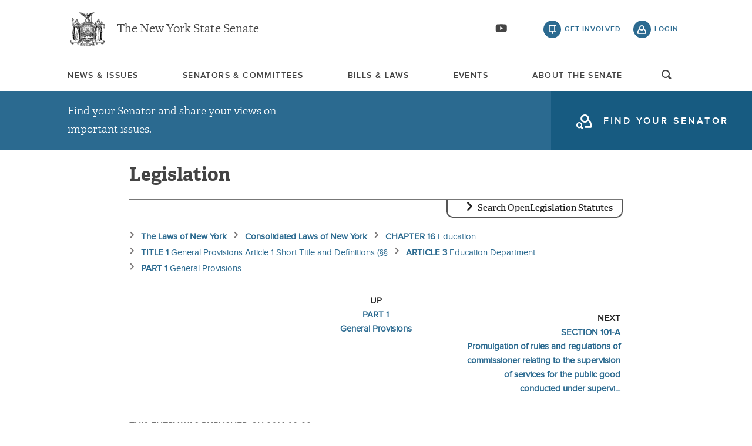

--- FILE ---
content_type: text/html; charset=UTF-8
request_url: https://www.nysenate.gov/legislation/laws/EDN/101
body_size: 11337
content:
<!DOCTYPE html>
<html lang="en" dir="ltr" prefix="og: https://ogp.me/ns#">
  <head>
    <meta charset="utf-8" />
<link rel="icon" href="/themes/custom/nysenate_theme/favicon.ico" />
<link rel="icon" sizes="16x16" href="/themes/custom/nysenate_theme/favicon.ico" />
<link rel="apple-touch-icon" href="/themes/custom/nysenate_theme/favicon.ico" />
<meta name="twitter:card" content="summary" />
<meta name="Generator" content="Drupal 10 (https://www.drupal.org)" />
<meta name="MobileOptimized" content="width" />
<meta name="HandheldFriendly" content="true" />
<meta name="viewport" content="width=device-width, initial-scale=1.0" />

    <title>NYS Open Legislation | NYSenate.gov</title>
    <link rel="stylesheet" media="all" href="/sites/default/files/css/css_C8eLMXmSb1vD6Y2OKhueA42mR8EidYgpwHkRpJV7ZYE.css?delta=0&amp;language=en&amp;theme=nys&amp;include=[base64]" />
<link rel="stylesheet" media="all" href="/sites/default/files/css/css_xMR7VimDqTEYGd0CBJT1NsYrglX7jinMZG66ALzFr08.css?delta=1&amp;language=en&amp;theme=nys&amp;include=[base64]" />

    <script type="application/json" data-drupal-selector="drupal-settings-json">{"path":{"baseUrl":"\/","pathPrefix":"","currentPath":"legislation\/laws\/EDN\/101","currentPathIsAdmin":false,"isFront":false,"currentLanguage":"en"},"pluralDelimiter":"\u0003","gtag":{"tagId":"G-01H6J3L7N6","consentMode":false,"otherIds":[],"events":[],"additionalConfigInfo":[]},"suppressDeprecationErrors":true,"ajaxPageState":{"libraries":"[base64]","theme":"nys","theme_token":null},"ajaxTrustedUrl":{"form_action_p_pvdeGsVG5zNF_XLGPTvYSKCf43t8qZYSwcfZl2uzM":true,"\/legislation\/laws\/search":true},"user":{"uid":0,"permissionsHash":"80e2195eca33eae33476f682e22ed4e8e920f6b0a4c4911aeb8796e1a0b28363"}}</script>
<script src="/sites/default/files/js/js_ghY79wNs2ifbt4EtnmAV22rexfLzc7W-m6aU_phchYw.js?scope=header&amp;delta=0&amp;language=en&amp;theme=nys&amp;include=eJx1TEkKgDAM_FCXJ0nAaVqxidi6_d4KiiB4mZ0JKpU2FM3w4dWurGzCf-dKTNmwKo_oKrHnBl_vaKDdyFE6nSAj2N98ZRCqbRrRzh9rI6jHbGZKcle5SZshywke8EIb"></script>
<script src="https://use.fontawesome.com/releases/v5.15.4/js/all.js" defer crossorigin="anonymous"></script>
<script src="https://use.fontawesome.com/releases/v5.15.4/js/v4-shims.js" defer crossorigin="anonymous"></script>
<script src="/modules/contrib/google_tag/js/gtag.js?t8tebv"></script>


    <link rel="preload" as="font" href="/themes/custom/nysenate_theme/dist/fonts/senate_icons.woff2" type="font/woff2" crossorigin>
          <script type="text/javascript" src="/modules/contrib/seckit/js/seckit.document_write.js"></script>
        <link type="text/css" rel="stylesheet" id="seckit-clickjacking-no-body" media="all" href="/modules/contrib/seckit/css/seckit.no_body.css" />
        <!-- stop SecKit protection -->
        <noscript>
        <link type="text/css" rel="stylesheet" id="seckit-clickjacking-noscript-tag" media="all" href="/modules/contrib/seckit/css/seckit.noscript_tag.css" />
        <div id="seckit-noscript-tag">
          Sorry, you need to enable JavaScript to visit this website.
        </div>
        </noscript></head>
  <body class="page- page--legislation page--legislation-laws page--legislation-laws-EDN page--legislation-laws-EDN-% page--legislation-laws-EDN-101 out-of-session path-legislation front-end">
        <a href="#main-content" class="visually-hidden focusable skip-link">
      Skip to main content
    </a>
    
    
      <div class="dialog-off-canvas-main-canvas" data-off-canvas-main-canvas>
    




<div class="layout-container page ">
  


<header
  id="js-sticky" role="banner" class="l-header l-header__collapsed" style="z-index: 100;">
  <!-- Begin Header -->
  <div class="panel-pane pane-block pane-nys-blocks-sitewide-header-bar-block">


    <div class="pane-content">

      <section class="l-header-region l-row l-row--nav c-header-bar">
        <div class="c-topbar">

          <div class="c-page-title">
            <a href="/" rel="home" title="NY State Senate Home" class="active GoogleAnalyticsET-processed">The New York State Senate</a>
          </div>

          <div
            class="c-header--connect">
            <!-- if we're on the main site there are social buttons -->
            <ul class="c-nav--social u-tablet-plus">
                              <li class="first leaf">
                  <a href="https://www.youtube.com/user/NYSenate" target="_blank" aria-label="Go to youtube-2">  <svg xmlns="http://www.w3.org/2000/svg" version="1.0" width="20" height="20" viewBox="0 0 20 20"><path d="M 8.22 3.364 c -3.236 0.06 -5.136 0.208 -5.732 0.448 c -0.54 0.22 -0.992 0.632 -1.26 1.14 C 0.88 5.612 0.696 7.06 0.652 9.48 c -0.032 1.932 0.072 3.688 0.292 4.8 c 0.236 1.212 0.888 1.904 2.012 2.14 c 1.024 0.216 3.74 0.344 7.304 0.34 c 3.64 0 6.232 -0.12 7.32 -0.34 c 0.356 -0.072 0.86 -0.324 1.124 -0.556 c 0.276 -0.244 0.556 -0.664 0.672 -1.008 c 0.32 -0.944 0.516 -3.692 0.428 -5.972 c -0.12 -3.096 -0.372 -4.068 -1.224 -4.712 c -0.392 -0.296 -0.664 -0.404 -1.272 -0.512 c -0.752 -0.128 -2.56 -0.24 -4.468 -0.28 c -2.232 -0.044 -3.032 -0.048 -4.62 -0.016 z M 10.8 8.612 c 1.348 0.776 2.448 1.428 2.448 1.448 c -0.004 0.032 -4.864 2.86 -4.916 2.86 c -0.004 0 -0.012 -1.288 -0.012 -2.86 s 0.008 -2.86 0.016 -2.86 s 1.116 0.636 2.464 1.412 zM 8.22 3.364 c -3.236 0.06 -5.136 0.208 -5.732 0.448 c -0.54 0.22 -0.992 0.632 -1.26 1.14 C 0.88 5.612 0.696 7.06 0.652 9.48 c -0.032 1.932 0.072 3.688 0.292 4.8 c 0.236 1.212 0.888 1.904 2.012 2.14 c 1.024 0.216 3.74 0.344 7.304 0.34 c 3.64 0 6.232 -0.12 7.32 -0.34 c 0.356 -0.072 0.86 -0.324 1.124 -0.556 c 0.276 -0.244 0.556 -0.664 0.672 -1.008 c 0.32 -0.944 0.516 -3.692 0.428 -5.972 c -0.12 -3.096 -0.372 -4.068 -1.224 -4.712 c -0.392 -0.296 -0.664 -0.404 -1.272 -0.512 c -0.752 -0.128 -2.56 -0.24 -4.468 -0.28 c -2.232 -0.044 -3.032 -0.048 -4.62 -0.016 z M 10.8 8.612 c 1.348 0.776 2.448 1.428 2.448 1.448 c -0.004 0.032 -4.864 2.86 -4.916 2.86 c -0.004 0 -0.012 -1.288 -0.012 -2.86 s 0.008 -2.86 0.016 -2.86 s 1.116 0.636 2.464 1.412 z"/></svg></a>
                </li>
                          </ul>

                          <a class="c-header--btn c-header--btn__taking_action u-tablet-plus" href="/citizen-guide">get involved</a>
              <a class="c-header--btn c-header--btn__primary u-tablet-plus GoogleAnalyticsET-processed" href="/user/login">login</a>
                      </div>
        </div>
      </section>
      <!--.c-header-bar -->
      <button id="" class="js-mobile-nav--btn c-block--btn c-nav--toggle icon-replace button--menu" aria-controls="main-site-menu" aria-expanded="false" aria-label="Site Menu"></button>
                                                    <div class="c-nav--wrap" id="main-site-menu">
          <div class="c-nav l-row l-row--nav">
            <nav aria-label="main">
                    


  
                        <ul class="c-nav--list">
                      <!--li class="leaf" -->
            <li class="leaf"  role="menuitem">
              <a href="/news-and-issues" >News &amp; Issues</a>

                
            </li>
                      <!--li class="leaf" -->
            <li class="leaf"  role="menuitem">
              <a href="/senators-committees" >Senators &amp; Committees</a>

                
            </li>
                      <!--li class="leaf" -->
            <li class="leaf"  role="menuitem">
              <a href="/legislation" >Bills &amp; Laws</a>

                
            </li>
                      <!--li class="leaf" -->
            <li class="leaf"  role="menuitem">
              <a href="/events" >Events</a>

                
            </li>
                      <!--li class="leaf" -->
            <li class="leaf"  role="menuitem">
              <a href="/about" >About The Senate</a>

                
            </li>
                  </ul>
        

  
  
                                <div class="u-mobile-only">
                <div>
                  <div class="container">
  <form class="nys-searchglobal-form search-form  c-site-search" accept-charset="UTF-8" data-drupal-selector="nys-searchglobal-form" action="/legislation/laws/EDN/101" method="post" id="nys-searchglobal-form">
    <h2 class="c-site-search--title" data-drupal-selector="edit-title">Search</h2>
<div class="js-form-item form-item js-form-type-textfield form-type-textfield js-form-item-keys form-item-keys form-no-label">
        <input placeholder="Search" class="c-site-search--box icon_after__search form-text" size="50" maxlength="255" aria-label="Search Term" data-drupal-selector="edit-keys" type="text" id="edit-keys" name="keys" value="" />

        </div>


<button class="search__submit button" type="submit" name="submit">
  <span class="search__submit-icon">
      <svg xmlns="http://www.w3.org/2000/svg" x="0px" y="0px" viewBox="0 0 30 30" class="icon icon--search">
  <title>Search icon</title>
  <g>
    <path fill="#292929" d="M29.7,28.5l-7.3-7.3c2-2.2,3.1-5.2,3.1-8.4C25.6,5.7,19.8,0,12.8,0C5.7,0,0,5.7,0,12.8s5.7,12.8,12.8,12.8
      c3.2,0,6.1-1.2,8.4-3.1l7.3,7.3c0.2,0.2,0.4,0.3,0.6,0.3c0.2,0,0.5-0.1,0.6-0.3C30.1,29.4,30.1,28.8,29.7,28.5z M1.8,12.8
      c0-6.1,4.9-11,11-11c6.1,0,11,4.9,11,11s-4.9,11-11,11C6.7,23.8,1.8,18.9,1.8,12.8z"/>
  </g>
</svg>

  </span>
  <span class="search__submit-text">
    Search
  </span>
</button>
<a href="/search/legislation" class="c-site-search--link icon-after__right u-tablet-plus" data-drupal-selector="edit-advanced-leg-search-link">Advanced Legislation Search</a>
<input autocomplete="off" data-drupal-selector="form-w1ci0nloa4uqzwils9kyvljfxyimavljvbjaxvjcgzc" type="hidden" name="form_build_id" value="form-w1ci0NloA4UQzwIls9KYvLjFXYimAVLJVbJAxvjCGZc" />
<input data-drupal-selector="edit-nys-searchglobal-form" type="hidden" name="form_id" value="nys_search.global_form" />

  </form>
</div>
                  <a class="c-site-search--link icon-after__right u-tablet-plus" href="/search/legislation">Advanced Legislation Search</a>
                </div>
              </div>
              <button class="js-search--toggle u-tablet-plus c-site-search--btn GoogleAnalyticsET-processed icon-replace__search">open and focus search</button>
                              <ul class="c-nav--social u-mobile-only">
                                      <li class="first leaf">
                      <a href="https://www.youtube.com/user/NYSenate" target="_blank">  <svg xmlns="http://www.w3.org/2000/svg" version="1.0" width="20" height="20" viewBox="0 0 20 20"><path d="M 8.22 3.364 c -3.236 0.06 -5.136 0.208 -5.732 0.448 c -0.54 0.22 -0.992 0.632 -1.26 1.14 C 0.88 5.612 0.696 7.06 0.652 9.48 c -0.032 1.932 0.072 3.688 0.292 4.8 c 0.236 1.212 0.888 1.904 2.012 2.14 c 1.024 0.216 3.74 0.344 7.304 0.34 c 3.64 0 6.232 -0.12 7.32 -0.34 c 0.356 -0.072 0.86 -0.324 1.124 -0.556 c 0.276 -0.244 0.556 -0.664 0.672 -1.008 c 0.32 -0.944 0.516 -3.692 0.428 -5.972 c -0.12 -3.096 -0.372 -4.068 -1.224 -4.712 c -0.392 -0.296 -0.664 -0.404 -1.272 -0.512 c -0.752 -0.128 -2.56 -0.24 -4.468 -0.28 c -2.232 -0.044 -3.032 -0.048 -4.62 -0.016 z M 10.8 8.612 c 1.348 0.776 2.448 1.428 2.448 1.448 c -0.004 0.032 -4.864 2.86 -4.916 2.86 c -0.004 0 -0.012 -1.288 -0.012 -2.86 s 0.008 -2.86 0.016 -2.86 s 1.116 0.636 2.464 1.412 zM 8.22 3.364 c -3.236 0.06 -5.136 0.208 -5.732 0.448 c -0.54 0.22 -0.992 0.632 -1.26 1.14 C 0.88 5.612 0.696 7.06 0.652 9.48 c -0.032 1.932 0.072 3.688 0.292 4.8 c 0.236 1.212 0.888 1.904 2.012 2.14 c 1.024 0.216 3.74 0.344 7.304 0.34 c 3.64 0 6.232 -0.12 7.32 -0.34 c 0.356 -0.072 0.86 -0.324 1.124 -0.556 c 0.276 -0.244 0.556 -0.664 0.672 -1.008 c 0.32 -0.944 0.516 -3.692 0.428 -5.972 c -0.12 -3.096 -0.372 -4.068 -1.224 -4.712 c -0.392 -0.296 -0.664 -0.404 -1.272 -0.512 c -0.752 -0.128 -2.56 -0.24 -4.468 -0.28 c -2.232 -0.044 -3.032 -0.048 -4.62 -0.016 z M 10.8 8.612 c 1.348 0.776 2.448 1.428 2.448 1.448 c -0.004 0.032 -4.864 2.86 -4.916 2.86 c -0.004 0 -0.012 -1.288 -0.012 -2.86 s 0.008 -2.86 0.016 -2.86 s 1.116 0.636 2.464 1.412 z"/></svg></a>
                    </li>
                                  </ul>
                                            <div class="c-mobile-login--list u-mobile-only">
                  <span class="c-header--btn c-header--btn-login icon-before__recruit-friends">
                    <a href="/user/login">login</a>
                  </span>
                </div>
                          </nav>
          </div>
        </div>
        <div class="u-tablet-plus c-site-search--container">
          <div>
            <div class="container">
  <form class="nys-searchglobal-form search-form  c-site-search" accept-charset="UTF-8" data-drupal-selector="nys-searchglobal-form" action="/legislation/laws/EDN/101" method="post" id="nys-searchglobal-form">
    <h2 class="c-site-search--title" data-drupal-selector="edit-title">Search</h2>
<div class="js-form-item form-item js-form-type-textfield form-type-textfield js-form-item-keys form-item-keys form-no-label">
        <input placeholder="Search" class="c-site-search--box icon_after__search form-text" size="50" maxlength="255" aria-label="Search Term" data-drupal-selector="edit-keys" type="text" id="edit-keys" name="keys" value="" />

        </div>


<button class="search__submit button" type="submit" name="submit">
  <span class="search__submit-icon">
      <svg xmlns="http://www.w3.org/2000/svg" x="0px" y="0px" viewBox="0 0 30 30" class="icon icon--search">
  <title>Search icon</title>
  <g>
    <path fill="#292929" d="M29.7,28.5l-7.3-7.3c2-2.2,3.1-5.2,3.1-8.4C25.6,5.7,19.8,0,12.8,0C5.7,0,0,5.7,0,12.8s5.7,12.8,12.8,12.8
      c3.2,0,6.1-1.2,8.4-3.1l7.3,7.3c0.2,0.2,0.4,0.3,0.6,0.3c0.2,0,0.5-0.1,0.6-0.3C30.1,29.4,30.1,28.8,29.7,28.5z M1.8,12.8
      c0-6.1,4.9-11,11-11c6.1,0,11,4.9,11,11s-4.9,11-11,11C6.7,23.8,1.8,18.9,1.8,12.8z"/>
  </g>
</svg>

  </span>
  <span class="search__submit-text">
    Search
  </span>
</button>
<a href="/search/legislation" class="c-site-search--link icon-after__right u-tablet-plus" data-drupal-selector="edit-advanced-leg-search-link">Advanced Legislation Search</a>
<input autocomplete="off" data-drupal-selector="form-w1ci0nloa4uqzwils9kyvljfxyimavljvbjaxvjcgzc" type="hidden" name="form_build_id" value="form-w1ci0NloA4UQzwIls9KYvLjFXYimAVLJVbJAxvjCGZc" />
<input data-drupal-selector="edit-nys-searchglobal-form" type="hidden" name="form_id" value="nys_search.global_form" />

  </form>
</div>
          </div>
        </div>
          </div>
          


<div class="l-row l-row--hero c-actionbar ">
      <div class="c-actionbar--info ">
      <h2 class="actionbar--cta">Find your Senator and share your views on important issues.</h2>
    </div>
    <span class="c-block--btn ">
      <a class="icon-before__find-senator"
         href="/find-my-senator">
        <span class="">
          find your senator
        </span>
      </a>
    </span>
  </div>
    
  </div>
</header>

  
  

  

  

  

  

      <main role="main" class="container l-row l-row--main l-main">
      <a id="main-content" tabindex="-1"></a>      <div  class="layout-content">

          <div class="region region-content">
    <div data-drupal-messages-fallback class="hidden"></div><h1 class="nys-openleg-statute nys-title">
  Legislation
</h1>
<div class="nys-openleg-statute-container">
  <div class="container">
  <form data-drupal-selector="nys-openleg-search-form" action="/legislation/laws/search" method="post" id="nys-openleg-search-form" accept-charset="UTF-8">
    <h3 tabindex="0" class="search-title">Search OpenLegislation Statutes</h3><div data-drupal-selector="edit-search-form-container" id="edit-search-form-container" class="js-form-wrapper form-wrapper"><div class="js-form-item form-item js-form-type-textfield form-type-textfield js-form-item-search-term form-item-search-term">
      <label for="edit-search-term">Search Term</label>
        <input data-drupal-selector="edit-search-term" type="text" id="edit-search-term" name="search_term" value="" size="60" maxlength="128" class="form-text" />

        </div>


<button class="search__submit button" type="submit" name="submit">
  <span class="search__submit-icon">
      <svg xmlns="http://www.w3.org/2000/svg" x="0px" y="0px" viewBox="0 0 30 30" class="icon icon--search">
  <title>Search icon</title>
  <g>
    <path fill="#292929" d="M29.7,28.5l-7.3-7.3c2-2.2,3.1-5.2,3.1-8.4C25.6,5.7,19.8,0,12.8,0C5.7,0,0,5.7,0,12.8s5.7,12.8,12.8,12.8
      c3.2,0,6.1-1.2,8.4-3.1l7.3,7.3c0.2,0.2,0.4,0.3,0.6,0.3c0.2,0,0.5-0.1,0.6-0.3C30.1,29.4,30.1,28.8,29.7,28.5z M1.8,12.8
      c0-6.1,4.9-11,11-11c6.1,0,11,4.9,11,11s-4.9,11-11,11C6.7,23.8,1.8,18.9,1.8,12.8z"/>
  </g>
</svg>

  </span>
  <span class="search__submit-text">
    Search
  </span>
</button>
</div>
<input autocomplete="off" data-drupal-selector="form-xjifcijhlgohz53mb7-1f84qdz3agynwf34ubwlrd-o" type="hidden" name="form_build_id" value="form-xJIFciJhlgOHz53mb7-1F84QDZ3aGYNWf34UBWlrd-o" />
<input data-drupal-selector="edit-nys-openleg-search-form" type="hidden" name="form_id" value="nys_openleg_search_form" />

  </form>
</div>
  

  <nav aria-label="breadcrumbs">
    <ol class="nys-openleg-result-breadcrumbs-container">
                    <li class="nys-openleg-result-breadcrumb-container">
                        <a href="/legislation/laws/all" class="nys-openleg-result-breadcrumb-link">
                <div class="nys-openleg-result-breadcrumb-name">
            The Laws of New York
        </div>
                            </a>
            </li>

                    <li class="nys-openleg-result-breadcrumb-container">
                        <a href="/legislation/laws/CONSOLIDATED" class="nys-openleg-result-breadcrumb-link">
                <div class="nys-openleg-result-breadcrumb-name">
            Consolidated Laws of New York
        </div>
                            </a>
            </li>

                    <li class="nys-openleg-result-breadcrumb-container">
                        <a href="/legislation/laws/EDN/-CH16" class="nys-openleg-result-breadcrumb-link">
                <div class="nys-openleg-result-breadcrumb-name">
            CHAPTER 16
        </div>
                    <div class="nys-openleg-result-breadcrumb-description">
                Education
            </div>
                            </a>
            </li>

                    <li class="nys-openleg-result-breadcrumb-container">
                        <a href="/legislation/laws/EDN/T1" class="nys-openleg-result-breadcrumb-link">
                <div class="nys-openleg-result-breadcrumb-name">
            TITLE 1
        </div>
                    <div class="nys-openleg-result-breadcrumb-description">
                General Provisions Article 1 Short Title and Definitions (§§
            </div>
                            </a>
            </li>

                    <li class="nys-openleg-result-breadcrumb-container">
                        <a href="/legislation/laws/EDN/A3" class="nys-openleg-result-breadcrumb-link">
                <div class="nys-openleg-result-breadcrumb-name">
            ARTICLE 3
        </div>
                    <div class="nys-openleg-result-breadcrumb-description">
                Education Department
            </div>
                            </a>
            </li>

                    <li class="nys-openleg-result-breadcrumb-container">
                        <a href="/legislation/laws/EDN/A3P1" class="nys-openleg-result-breadcrumb-link">
                <div class="nys-openleg-result-breadcrumb-name">
            PART 1
        </div>
                    <div class="nys-openleg-result-breadcrumb-description">
                General Provisions
            </div>
                            </a>
            </li>

            </ol>
  </nav>

  <div class="nys-openleg-result-nav-bar">
    <div class="nys-openleg-result-nav-bar-item nys-openleg-result-nav-bar-item-previous">
      </div>
    <div class="nys-openleg-result-nav-bar-item nys-openleg-result-nav-bar-item-up">
        <div class="nys-openleg-result-nav-item-dir">up</div>
    <li class="nys-openleg-result-nav-item-container">
                        <a href="https://www.nysenate.gov/legislation/laws/EDN/A3P1" class="nys-openleg-result-nav-item-link">
                <div class="nys-openleg-result-nav-item-name">
            PART 1
        </div>
                    <div class="nys-openleg-result-nav-item-description">
                General Provisions
            </div>
                            </a>
            </li>

      </div>
    <div class="nys-openleg-result-nav-bar-item nys-openleg-result-nav-bar-item-next">
        <div class="nys-openleg-result-nav-item-dir">next</div>
    <li class="nys-openleg-result-nav-item-container">
                        <a href="https://www.nysenate.gov/legislation/laws/EDN/101-A" class="nys-openleg-result-nav-item-link">
                <div class="nys-openleg-result-nav-item-name">
            SECTION 101-A
        </div>
                    <div class="nys-openleg-result-nav-item-description">
                Promulgation of rules and regulations of commissioner relating to the supervision of services for the public good conducted under supervi...
            </div>
                            </a>
            </li>

      </div>
  </div>

  <div class="nys-openleg-result-tools">
          <div class="nys-openleg-history-container">
        <div class="container">
  <form data-drupal-selector="nys-openleg-history-form" action="/legislation/laws/EDN/101" method="post" id="nys-openleg-history-form" accept-charset="UTF-8">
    <div class="nys-openleg-history-published">This entry was published on 2014-09-22</div><div class="js-form-item form-item js-form-type-select form-type-select js-form-item-history form-item-history">
      <label for="edit-history">See most recent version before or on: </label>
        <select onChange="this.form.submit();" data-drupal-selector="edit-history" id="edit-history" name="history" class="form-select"><option value="2014-09-22" selected="selected">2014-09-22</option><option value="2014-09-26">2014-09-26</option><option value="2014-10-03">2014-10-03</option><option value="2014-10-24">2014-10-24</option><option value="2014-10-31">2014-10-31</option><option value="2014-11-28">2014-11-28</option><option value="2014-12-12">2014-12-12</option><option value="2014-12-19">2014-12-19</option><option value="2014-12-26">2014-12-26</option><option value="2015-01-09">2015-01-09</option><option value="2015-01-23">2015-01-23</option><option value="2015-03-06">2015-03-06</option><option value="2015-03-20">2015-03-20</option><option value="2015-04-17">2015-04-17</option><option value="2015-04-24">2015-04-24</option><option value="2015-05-01">2015-05-01</option><option value="2015-05-22">2015-05-22</option><option value="2015-06-19">2015-06-19</option><option value="2015-07-03">2015-07-03</option><option value="2015-07-10">2015-07-10</option><option value="2015-07-17">2015-07-17</option><option value="2015-07-24">2015-07-24</option><option value="2015-07-31">2015-07-31</option><option value="2015-08-14">2015-08-14</option><option value="2015-08-21">2015-08-21</option><option value="2015-09-25">2015-09-25</option><option value="2015-10-02">2015-10-02</option><option value="2015-10-09">2015-10-09</option><option value="2015-10-30">2015-10-30</option><option value="2015-11-06">2015-11-06</option><option value="2015-11-13">2015-11-13</option><option value="2015-11-27">2015-11-27</option><option value="2015-12-04">2015-12-04</option><option value="2015-12-18">2015-12-18</option><option value="2016-01-01">2016-01-01</option><option value="2016-01-08">2016-01-08</option><option value="2016-02-19">2016-02-19</option><option value="2016-04-08">2016-04-08</option><option value="2016-04-15">2016-04-15</option><option value="2016-04-22">2016-04-22</option><option value="2016-05-20">2016-05-20</option><option value="2016-06-03">2016-06-03</option><option value="2016-06-17">2016-06-17</option><option value="2016-07-01">2016-07-01</option><option value="2016-07-08">2016-07-08</option><option value="2016-07-15">2016-07-15</option><option value="2016-07-29">2016-07-29</option><option value="2016-08-19">2016-08-19</option><option value="2016-09-09">2016-09-09</option><option value="2016-09-16">2016-09-16</option><option value="2016-10-07">2016-10-07</option><option value="2016-10-28">2016-10-28</option><option value="2016-11-11">2016-11-11</option><option value="2016-11-18">2016-11-18</option><option value="2016-11-25">2016-11-25</option><option value="2016-12-02">2016-12-02</option><option value="2016-12-09">2016-12-09</option><option value="2017-01-13">2017-01-13</option><option value="2017-01-20">2017-01-20</option><option value="2017-02-03">2017-02-03</option><option value="2017-03-03">2017-03-03</option><option value="2017-03-10">2017-03-10</option><option value="2017-04-21">2017-04-21</option><option value="2017-04-28">2017-04-28</option><option value="2017-07-07">2017-07-07</option><option value="2017-07-14">2017-07-14</option><option value="2017-07-21">2017-07-21</option><option value="2017-08-18">2017-08-18</option><option value="2017-08-25">2017-08-25</option><option value="2017-09-15">2017-09-15</option><option value="2017-09-22">2017-09-22</option><option value="2017-10-27">2017-10-27</option><option value="2017-12-01">2017-12-01</option><option value="2017-12-15">2017-12-15</option><option value="2017-12-22">2017-12-22</option><option value="2018-02-23">2018-02-23</option><option value="2018-03-02">2018-03-02</option><option value="2018-03-16">2018-03-16</option><option value="2018-04-20">2018-04-20</option><option value="2018-04-27">2018-04-27</option><option value="2018-05-04">2018-05-04</option><option value="2018-06-01">2018-06-01</option><option value="2018-06-08">2018-06-08</option><option value="2018-07-06">2018-07-06</option><option value="2018-07-13">2018-07-13</option><option value="2018-08-03">2018-08-03</option><option value="2018-08-31">2018-08-31</option><option value="2018-10-05">2018-10-05</option><option value="2018-11-09">2018-11-09</option><option value="2018-11-30">2018-11-30</option><option value="2018-12-14">2018-12-14</option><option value="2019-01-04">2019-01-04</option><option value="2019-01-11">2019-01-11</option><option value="2019-01-18">2019-01-18</option><option value="2019-01-25">2019-01-25</option><option value="2019-02-01">2019-02-01</option><option value="2019-02-15">2019-02-15</option><option value="2019-03-01">2019-03-01</option><option value="2019-03-15">2019-03-15</option><option value="2019-04-12">2019-04-12</option><option value="2019-04-19">2019-04-19</option><option value="2019-05-03">2019-05-03</option><option value="2019-05-24">2019-05-24</option><option value="2019-06-07">2019-06-07</option><option value="2019-07-05">2019-07-05</option><option value="2019-07-12">2019-07-12</option><option value="2019-07-19">2019-07-19</option><option value="2019-08-09">2019-08-09</option><option value="2019-08-16">2019-08-16</option><option value="2019-08-23">2019-08-23</option><option value="2019-09-06">2019-09-06</option><option value="2019-09-13">2019-09-13</option><option value="2019-10-11">2019-10-11</option><option value="2019-10-25">2019-10-25</option><option value="2019-11-01">2019-11-01</option><option value="2019-11-15">2019-11-15</option><option value="2019-11-22">2019-11-22</option><option value="2019-11-29">2019-11-29</option><option value="2019-12-13">2019-12-13</option><option value="2019-12-20">2019-12-20</option><option value="2019-12-27">2019-12-27</option><option value="2020-01-03">2020-01-03</option><option value="2020-01-10">2020-01-10</option><option value="2020-02-07">2020-02-07</option><option value="2020-02-21">2020-02-21</option><option value="2020-03-13">2020-03-13</option><option value="2020-04-10">2020-04-10</option><option value="2020-04-17">2020-04-17</option><option value="2020-04-24">2020-04-24</option><option value="2020-06-05">2020-06-05</option><option value="2020-06-19">2020-06-19</option><option value="2020-06-26">2020-06-26</option><option value="2020-07-03">2020-07-03</option><option value="2020-09-11">2020-09-11</option><option value="2020-09-25">2020-09-25</option><option value="2020-11-13">2020-11-13</option><option value="2020-12-04">2020-12-04</option><option value="2020-12-28">2020-12-28</option><option value="2021-01-01">2021-01-01</option><option value="2021-01-08">2021-01-08</option><option value="2021-01-29">2021-01-29</option><option value="2021-02-19">2021-02-19</option><option value="2021-03-12">2021-03-12</option><option value="2021-03-19">2021-03-19</option><option value="2021-03-26">2021-03-26</option><option value="2021-04-09">2021-04-09</option><option value="2021-04-23">2021-04-23</option><option value="2021-04-30">2021-04-30</option><option value="2021-05-07">2021-05-07</option><option value="2021-05-21">2021-05-21</option><option value="2021-06-04">2021-06-04</option><option value="2021-06-11">2021-06-11</option><option value="2021-06-18">2021-06-18</option><option value="2021-06-25">2021-06-25</option><option value="2021-07-02">2021-07-02</option><option value="2021-07-30">2021-07-30</option><option value="2021-08-06">2021-08-06</option><option value="2021-08-13">2021-08-13</option><option value="2021-09-03">2021-09-03</option><option value="2021-09-10">2021-09-10</option><option value="2021-10-15">2021-10-15</option><option value="2021-10-22">2021-10-22</option><option value="2021-10-29">2021-10-29</option><option value="2021-11-05">2021-11-05</option><option value="2021-11-12">2021-11-12</option><option value="2021-11-19">2021-11-19</option><option value="2021-12-17">2021-12-17</option><option value="2021-12-24">2021-12-24</option><option value="2021-12-31">2021-12-31</option><option value="2022-01-07">2022-01-07</option><option value="2022-02-04">2022-02-04</option><option value="2022-02-11">2022-02-11</option><option value="2022-03-04">2022-03-04</option><option value="2022-03-25">2022-03-25</option><option value="2022-04-01">2022-04-01</option><option value="2022-04-08">2022-04-08</option><option value="2022-04-15">2022-04-15</option><option value="2022-04-22">2022-04-22</option><option value="2022-04-29">2022-04-29</option><option value="2022-05-06">2022-05-06</option><option value="2022-05-13">2022-05-13</option><option value="2022-05-20">2022-05-20</option><option value="2022-06-10">2022-06-10</option><option value="2022-06-17">2022-06-17</option><option value="2022-06-24">2022-06-24</option><option value="2022-07-01">2022-07-01</option><option value="2022-07-08">2022-07-08</option><option value="2022-07-29">2022-07-29</option><option value="2022-08-05">2022-08-05</option><option value="2022-08-19">2022-08-19</option><option value="2022-09-16">2022-09-16</option><option value="2022-11-04">2022-11-04</option><option value="2022-11-25">2022-11-25</option><option value="2022-12-02">2022-12-02</option><option value="2022-12-16">2022-12-16</option><option value="2022-12-23">2022-12-23</option><option value="2022-12-30">2022-12-30</option><option value="2023-01-06">2023-01-06</option><option value="2023-01-13">2023-01-13</option><option value="2023-01-20">2023-01-20</option><option value="2023-01-27">2023-01-27</option><option value="2023-02-24">2023-02-24</option><option value="2023-03-10">2023-03-10</option><option value="2023-03-24">2023-03-24</option><option value="2023-04-07">2023-04-07</option><option value="2023-04-14">2023-04-14</option><option value="2023-05-05">2023-05-05</option><option value="2023-05-12">2023-05-12</option><option value="2023-06-16">2023-06-16</option><option value="2023-06-23">2023-06-23</option><option value="2023-06-30">2023-06-30</option><option value="2023-07-07">2023-07-07</option><option value="2023-07-14">2023-07-14</option><option value="2023-07-21">2023-07-21</option><option value="2023-07-28">2023-07-28</option><option value="2023-08-04">2023-08-04</option><option value="2023-09-08">2023-09-08</option><option value="2023-09-15">2023-09-15</option><option value="2023-09-22">2023-09-22</option><option value="2023-10-06">2023-10-06</option><option value="2023-10-13">2023-10-13</option><option value="2023-10-20">2023-10-20</option><option value="2023-10-27">2023-10-27</option><option value="2023-11-03">2023-11-03</option><option value="2023-11-17">2023-11-17</option><option value="2023-11-26">2023-11-26</option><option value="2023-12-29">2023-12-29</option><option value="2024-01-05">2024-01-05</option><option value="2024-01-19">2024-01-19</option><option value="2024-02-16">2024-02-16</option><option value="2024-02-23">2024-02-23</option><option value="2024-03-08">2024-03-08</option><option value="2024-03-29">2024-03-29</option><option value="2024-04-05">2024-04-05</option><option value="2024-04-26">2024-04-26</option><option value="2024-05-03">2024-05-03</option><option value="2024-05-31">2024-05-31</option><option value="2024-06-07">2024-06-07</option><option value="2024-06-21">2024-06-21</option><option value="2024-06-28">2024-06-28</option><option value="2024-07-05">2024-07-05</option><option value="2024-07-12">2024-07-12</option><option value="2024-08-23">2024-08-23</option><option value="2024-08-30">2024-08-30</option><option value="2024-09-06">2024-09-06</option><option value="2024-09-13">2024-09-13</option><option value="2024-09-20">2024-09-20</option><option value="2024-10-04">2024-10-04</option><option value="2024-11-01">2024-11-01</option><option value="2024-11-15">2024-11-15</option><option value="2024-11-22">2024-11-22</option><option value="2024-11-29">2024-11-29</option><option value="2024-12-13">2024-12-13</option><option value="2024-12-20">2024-12-20</option><option value="2024-12-27">2024-12-27</option><option value="2025-01-03">2025-01-03</option><option value="2025-01-10">2025-01-10</option><option value="2025-02-07">2025-02-07</option><option value="2025-02-14">2025-02-14</option><option value="2025-02-21">2025-02-21</option><option value="2025-02-28">2025-02-28</option><option value="2025-03-14">2025-03-14</option><option value="2025-03-21">2025-03-21</option><option value="2025-03-28">2025-03-28</option><option value="2025-04-04">2025-04-04</option><option value="2025-04-18">2025-04-18</option><option value="2025-05-16">2025-05-16</option><option value="2025-05-23">2025-05-23</option><option value="2025-06-13">2025-06-13</option><option value="2025-06-27">2025-06-27</option><option value="2025-07-04">2025-07-04</option><option value="2025-07-25">2025-07-25</option><option value="2025-08-15">2025-08-15</option><option value="2025-08-22">2025-08-22</option><option value="2025-08-29">2025-08-29</option><option value="2025-09-05">2025-09-05</option><option value="2025-09-19">2025-09-19</option><option value="2025-10-03">2025-10-03</option><option value="2025-10-24">2025-10-24</option><option value="2025-11-14">2025-11-14</option><option value="2025-11-28">2025-11-28</option><option value="2025-12-05">2025-12-05</option><option value="2025-12-12">2025-12-12</option><option value="2025-12-19">2025-12-19</option><option value="2025-12-26">2025-12-26</option></select>
        </div>
<div class="nys-openleg-history-note">NOTE: The selection dates indicate all change milestones for the entire volume, not just the location being viewed.  Specifying a milestone date will retrieve the most recent version of the location before that date.</div><input autocomplete="off" data-drupal-selector="form-soepcigbj-0hbj4mc8y1uj-dypajme4ajtqc2eu8gro" type="hidden" name="form_build_id" value="form-SOePCigBJ_0Hbj4mc8Y1uj_DyPAJmE4AjTqC2EU8Gro" />
<input data-drupal-selector="edit-nys-openleg-history-form" type="hidden" name="form_id" value="nys_openleg_history_form" />

  </form>
</div>
      </div>
        <div class="c-detail--social nys-openleg-result-share">
      <h3 class="c-detail--subhead">Share</h3>
      <ul>
        <li>
          <a target="_blank"
             href="https://www.facebook.com/sharer/sharer.php?u=https://www.nysenate.gov/legislation/laws/EDN/101"
             class="c-detail--social-item facebook">
            Facebook
          </a>
        </li>
        <li class="twitter">
          <a target="_blank"
             href="https://twitter.com/intent/tweet?text=From @nysenate: https://www.nysenate.gov/legislation/laws/EDN/101">
            <img src = "/modules/custom/nys_openleg/assets/twitter.svg" alt="Twitter icon"/>
          </a>
        </li>
        <li>
          <a href="mailto:?subject=SECTION 101 Education department; regents of the university Education (EDN) CHAPTER 16, TITLE 1, ARTICLE 3, PART 1 | NY State Senate&amp;body=Check out this law: https://www.nysenate.gov/legislation/laws/EDN/101" class="c-detail--social-item email">Email</a>
        </li>
      </ul>
    </div>
  </div>
  <div class="nys-openleg-result-container">
    <div class="nys-openleg-head-container">
      <div class="nys-openleg-result-title">
    <h2 class="nys-openleg-result-title-headline">SECTION 101</h2>
            <h3 class="nys-openleg-result-title-short">Education department; regents of the university</h3>
                <h4 class="nys-openleg-result-title-location">Education (EDN) CHAPTER 16, TITLE 1, ARTICLE 3, PART 1</h4>
    </div>


    </div>

    <div class="nys-openleg-content-container">
        <ul class="nys-openleg-items-container">
                  </ul>
            <div class="nys-openleg-result-text">  &sect; 101. Education department; regents of the university.  There shall<br />continue to be in the state government an education department.  The<br />department is charged with the general management and supervision of all<br />public schools and all of the educational work of the state, including<br />the operations of The University of the State of New York and the<br />exercise of all the functions of the education department, of The<br />University of the State of New York, of the regents of the university<br />and of the commissioner of education and the performance of all their<br />powers and duties, which were transferred to the education department by<br />section three hundred twelve of the state departments law or shall have<br />been prescribed by law before March sixteenth, nineteen hundred<br />twenty-seven, whether in terms vested in such department or university<br />or in any sub-department, division or bureau thereof or in such<br />commissioner, board or officer, and such functions, powers and duties<br />shall continue to be vested in the education department continued by<br />this chapter and shall continue to be exercised and performed therein by<br />or through the appropriate officer, sub-department, division or bureau<br />thereof, together with such functions, powers and duties as hereafter<br />may be conferred or imposed upon such department by law.  All the<br />provisions of this chapter, in so far as they are not inconsistent with<br />the provisions of this chapter as hereby amended or may be made<br />applicable, shall apply to the education department continued by this<br />chapter as hereby amended and to The University of the State of New<br />York, the board of regents of the university, the commissioner of<br />education and to the divisions, bureaus and officers in such department.<br />The head of the department shall continue to be the regents of The<br />University of the State of New York, who shall appoint, and at pleasure<br />may remove, the commissioner of education.  The commissioner shall<br />continue to be the chief administrative officer of the department.  The<br />regents also may appoint and, at pleasure, remove a deputy commissioner<br />of education, who shall perform such duties as the regents may assign to<br />him by rule and who, in the absence or disability of the commissioner or<br />when a vacancy exists in the office of commissioner, shall exercise and<br />perform the functions, powers and duties conferred or imposed on the<br />commissioner by this chapter.  The regents of The University of the<br />State of New York shall continue to constitute a board and The<br />University of the State of New York, which was continued under such name<br />by section two of article eleven of the constitution, shall continue to<br />be governed and all its corporate powers to be exercised by such board.<br /></div>
          </div>
      </div>
</div>

  </div>


              </div>    </main>
  
  <footer class="l-footer" role="contentinfo">
    <div id="footer-first">
      <div class="panel-pane pane-block pane-nys-blocks-sitewide-footer">
        <div class="pane-content">
          <section class="c-senator-footer">
            <div class="l-row">
              <div class="c-senator-footer-col c-senator-footer-col__home">
                  <div class="region region-footer-left">
      <div id="block-nys-sitebranding" class="block block-system block-system-branding-block">
    
        
    
  
  
  
  

<a title="nysenate.gov" href="/">
  <span class="lgt-text icon-before__left">NYSenate.gov</span>
  <img src="/themes/custom/nysenate_theme/src/assets/nys_logo224x224.png" alt="New York State Senate Seal" class='c-seal c-seal-footer'>
</a>


  </div>
<nav role="navigation" aria-labelledby="block-nys-socials-menu" id="block-nys-socials" class="block block-menu navigation menu--socials">
            
  <h2 class="visually-hidden" id="block-nys-socials-menu">Socials</h2>
  

        <div class="c-senator-footer-col__social">
  <p class="c-senator-footer-caption">Follow the New York State Senate</p>
    

<ul class="menu-socials">
      <li class="first leaf">
      <a href="https://www.youtube.com/user/NYSenate" target="_blank" aria-label="Go to youtube-2 Page">  <svg xmlns="http://www.w3.org/2000/svg" version="1.0" width="20" height="20" viewBox="0 0 20 20"><path d="M 8.22 3.364 c -3.236 0.06 -5.136 0.208 -5.732 0.448 c -0.54 0.22 -0.992 0.632 -1.26 1.14 C 0.88 5.612 0.696 7.06 0.652 9.48 c -0.032 1.932 0.072 3.688 0.292 4.8 c 0.236 1.212 0.888 1.904 2.012 2.14 c 1.024 0.216 3.74 0.344 7.304 0.34 c 3.64 0 6.232 -0.12 7.32 -0.34 c 0.356 -0.072 0.86 -0.324 1.124 -0.556 c 0.276 -0.244 0.556 -0.664 0.672 -1.008 c 0.32 -0.944 0.516 -3.692 0.428 -5.972 c -0.12 -3.096 -0.372 -4.068 -1.224 -4.712 c -0.392 -0.296 -0.664 -0.404 -1.272 -0.512 c -0.752 -0.128 -2.56 -0.24 -4.468 -0.28 c -2.232 -0.044 -3.032 -0.048 -4.62 -0.016 z M 10.8 8.612 c 1.348 0.776 2.448 1.428 2.448 1.448 c -0.004 0.032 -4.864 2.86 -4.916 2.86 c -0.004 0 -0.012 -1.288 -0.012 -2.86 s 0.008 -2.86 0.016 -2.86 s 1.116 0.636 2.464 1.412 zM 8.22 3.364 c -3.236 0.06 -5.136 0.208 -5.732 0.448 c -0.54 0.22 -0.992 0.632 -1.26 1.14 C 0.88 5.612 0.696 7.06 0.652 9.48 c -0.032 1.932 0.072 3.688 0.292 4.8 c 0.236 1.212 0.888 1.904 2.012 2.14 c 1.024 0.216 3.74 0.344 7.304 0.34 c 3.64 0 6.232 -0.12 7.32 -0.34 c 0.356 -0.072 0.86 -0.324 1.124 -0.556 c 0.276 -0.244 0.556 -0.664 0.672 -1.008 c 0.32 -0.944 0.516 -3.692 0.428 -5.972 c -0.12 -3.096 -0.372 -4.068 -1.224 -4.712 c -0.392 -0.296 -0.664 -0.404 -1.272 -0.512 c -0.752 -0.128 -2.56 -0.24 -4.468 -0.28 c -2.232 -0.044 -3.032 -0.048 -4.62 -0.016 z M 10.8 8.612 c 1.348 0.776 2.448 1.428 2.448 1.448 c -0.004 0.032 -4.864 2.86 -4.916 2.86 c -0.004 0 -0.012 -1.288 -0.012 -2.86 s 0.008 -2.86 0.016 -2.86 s 1.116 0.636 2.464 1.412 z"/></svg></a>
    </li>
  </ul>
</div>

  </nav>

  </div>

              </div>

              <div class="c-senator-footer-col c-senator-footer-col__nav">
                <nav>
                    <div class="region region-footer-middle">
    <div id="block-nys-footer" class="block block-system block-system-menu-blockfooter site-footer__menu">
  
    
      
              <ul class="menu">
                    <li class="menu-item">
        <a href="/news-and-issues" data-drupal-link-system-path="node/12004488">News &amp; Issues</a>
              </li>
                <li class="menu-item">
        <a href="/senators-committees" data-drupal-link-system-path="node/12001028">Senators &amp; Committees</a>
              </li>
                <li class="menu-item">
        <a href="/legislation" data-drupal-link-system-path="node/12004490">Bills &amp; Laws</a>
              </li>
                <li class="menu-item">
        <a href="/majority-issues/new-york-state-budget">Budget</a>
              </li>
                <li class="menu-item">
        <a href="/events" data-drupal-link-system-path="events">Events</a>
              </li>
                <li class="menu-item">
        <a href="/about" data-drupal-link-system-path="node/12004487">About the Senate</a>
              </li>
        </ul>
  


  </div>

  </div>

                </nav>
              </div>

              <div class="c-senator-footer-col c-senator-footer-col__nav right">
                  <div class="region region-footer-right">
    <nav role="navigation" aria-labelledby="block-nys-footerright-menu" id="block-nys-footerright" class="block block-menu navigation menu--footer-right">
            
  <h2 class="visually-hidden" id="block-nys-footerright-menu">Footer Right</h2>
  

        
              <ul class="menu">
                    <li class="menu-item">
        <a href="/contact" data-drupal-link-system-path="node/12017034">Contact the Senate</a>
              </li>
                <li class="menu-item">
        <a href="/report-website-issue" data-drupal-link-system-path="node/12037218">Report a Website Issue</a>
              </li>
                <li class="menu-item">
        <a href="/home-rule-form" data-drupal-link-system-path="node/12004460">Home Rule Form</a>
              </li>
                <li class="menu-item">
        <a href="/policies-and-waivers" data-drupal-link-system-path="node/12004462">Site Policies</a>
              </li>
                <li class="menu-item">
        <a href="/nysenategov-source-code" data-drupal-link-system-path="node/12004452">About this Website</a>
              </li>
                <li class="menu-item">
        <a href="/citizen-guide" data-drupal-link-system-path="node/12004453">GET INVOLVED</a>
              </li>
        </ul>
  


  </nav>

  </div>

              </div>
            </div>
          </section>
        </div>
      </div>
      <div class="panel-separator"></div>
      <div class="panel-pane pane-block pane-menu-menu-global-footer c-site-footer">
        <div class="pane-content">
          
        </div>
      </div>
    </div>
  </footer>

</div>
  </div>

    
    <script src="/sites/default/files/js/js_uQWXV9A0OuHeOXkgPJ7YDntwhvmVA2J0GQLkOHB3fkE.js?scope=footer&amp;delta=0&amp;language=en&amp;theme=nys&amp;include=eJx1TEkKgDAM_FCXJ0nAaVqxidi6_d4KiiB4mZ0JKpU2FM3w4dWurGzCf-dKTNmwKo_oKrHnBl_vaKDdyFE6nSAj2N98ZRCqbRrRzh9rI6jHbGZKcle5SZshywke8EIb"></script>

  </body>
</html>
